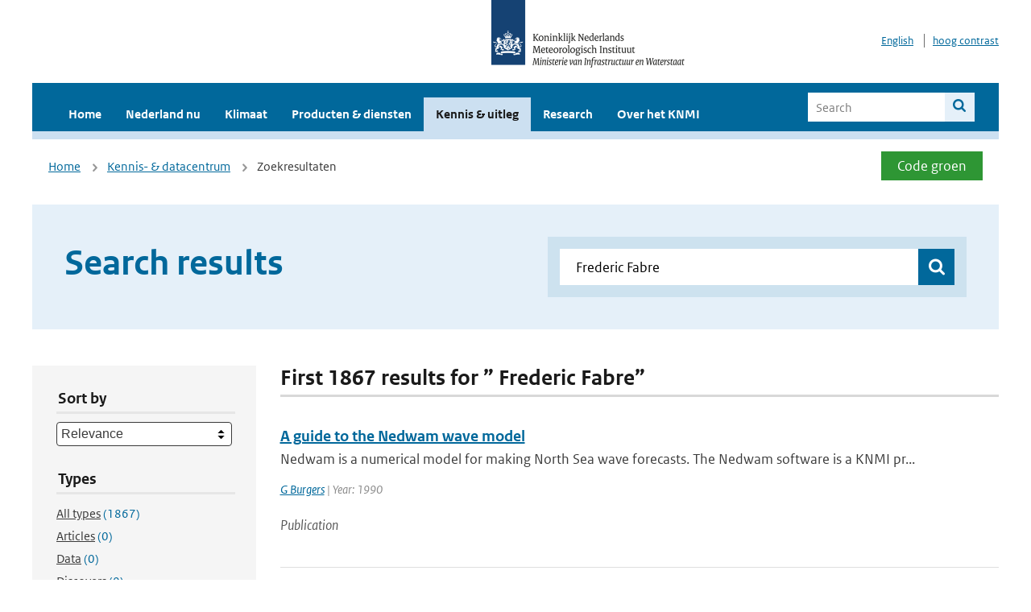

--- FILE ---
content_type: image/svg+xml
request_url: https://www.knmi.nl/assets/logo_small-1baa32513983c8487125691a74eb1059daa8f31f4c8a03da6e92a7f8a3b8e283.svg
body_size: 48712
content:
<svg width="184" height="92" viewBox="0 0 184 92" fill="none" xmlns="http://www.w3.org/2000/svg">
<g clip-path="url(#clip0_1364_8401)">
<g clip-path="url(#clip1_1364_8401)">
<path d="M55.2799 0H18.4299V73.7H55.2799V0Z" fill="#154273"/>
<path d="M37.4899 56.96H36.8499V55.18H37.4899V56.96ZM40.3799 49.13H39.7399V47.35H40.3799V49.13ZM28.5199 46.07C28.5199 46.07 28.1399 46.07 28.1399 46.14C28.1399 46.21 28.2899 46.17 28.5199 46.21C29.0299 46.3 29.2299 46.56 29.5899 46.56C29.9199 46.56 30.2499 46.34 30.1199 45.87C30.0999 45.79 30.0499 45.81 30.0399 45.87C29.9899 46.08 29.7299 46.2 29.4599 46.2C29.1199 46.2 29.0499 46.08 28.5199 46.08V46.07ZM24.9899 47.85C25.0499 47.93 25.6499 48.71 24.7199 49.01C24.6799 49.02 24.6599 49.06 24.7199 49.09C25.4099 49.38 25.7399 48.85 25.7399 48.85C26.0799 49.64 25.5599 50.08 25.5599 50.08C25.6299 50.22 25.9599 50.46 26.4599 50.57C26.6499 50.47 26.9099 50.28 27.0199 49.98C27.0199 49.98 27.1499 50.32 27.0299 50.65C28.4299 50.78 28.9299 49.66 29.9999 49.86C30.0299 49.86 30.0499 49.85 30.0499 49.81C30.0499 49.12 29.6299 47.86 28.2899 47.6C26.9599 47.34 27.3199 46.8 27.3199 46.8C27.8799 46.77 28.2099 47.02 28.2099 47.02C28.3099 46.85 28.1699 46.67 28.1699 46.67C28.2199 46.61 28.2499 46.38 28.2499 46.38C27.6199 46.38 27.4499 46.24 27.4499 46.24C27.3499 45.86 27.6099 45.33 28.5499 45.9C28.7799 45.69 28.7699 45.37 28.7699 45.37C28.8399 45.34 28.8799 45.23 28.8799 45.18C28.8799 45.02 28.1299 44.6 27.9399 44.55C27.8899 44.32 27.5999 43.99 26.7199 44.11C26.2999 44.16 25.9999 44.05 26.1399 43.81C26.1599 43.77 26.0899 43.76 26.0499 43.81C25.9499 43.91 25.8199 44.18 26.1899 44.36C26.5899 44.57 26.6199 44.97 26.6199 45.03C26.6199 45.12 26.5199 45.12 26.4999 45.03C26.3099 44.34 25.3799 44.2 24.8199 44.56C24.8499 44.93 25.2499 45.17 25.4599 45.17C25.5799 45.17 25.7599 45.05 25.7599 44.88C25.7599 44.8 25.7999 44.81 25.8299 44.88C25.9199 45.12 25.5599 45.63 25.0199 45.32C24.4699 45.87 24.6899 46.54 24.7499 46.79C24.8499 47.24 24.6299 47.67 24.2299 47.47C24.2099 47.47 24.1899 47.45 24.1899 47.5C24.1899 47.78 24.5599 48.1 24.9899 47.86V47.85ZM27.9999 45.1C27.7499 45.38 27.3299 45.32 27.2299 44.85C27.7499 44.82 27.9799 44.88 27.9999 45.1ZM44.2499 46.19C43.9799 46.19 43.7199 46.07 43.6699 45.86C43.6599 45.81 43.6099 45.79 43.5899 45.86C43.4599 46.33 43.7899 46.55 44.1199 46.55C44.4799 46.55 44.6799 46.29 45.1899 46.2C45.4199 46.16 45.5699 46.2 45.5699 46.13C45.5699 46.06 45.2399 46.06 45.1899 46.06C44.6599 46.06 44.5799 46.18 44.2499 46.18V46.19ZM49.5199 47.49C49.5199 47.49 49.4999 47.45 49.4799 47.46C49.0799 47.66 48.8599 47.23 48.9599 46.78C49.0099 46.53 49.2299 45.86 48.6899 45.31C48.1499 45.62 47.7899 45.11 47.8799 44.87C47.8999 44.81 47.9499 44.79 47.9499 44.87C47.9499 45.04 48.1199 45.16 48.2499 45.16C48.4699 45.16 48.8599 44.92 48.8899 44.55C48.3399 44.19 47.3999 44.33 47.2099 45.02C47.1899 45.11 47.0799 45.1 47.0899 45.02C47.0899 44.96 47.1199 44.56 47.5199 44.35C47.8899 44.17 47.7499 43.89 47.6599 43.8C47.6199 43.76 47.5499 43.77 47.5699 43.8C47.7099 44.04 47.4099 44.15 46.9899 44.1C46.1099 43.98 45.8199 44.31 45.7699 44.54C45.5799 44.59 44.8299 45.01 44.8299 45.17C44.8299 45.22 44.8699 45.33 44.9399 45.36C44.9399 45.36 44.9199 45.68 45.1599 45.89C46.0999 45.32 46.3599 45.85 46.2599 46.23C46.2599 46.23 46.0899 46.37 45.4599 46.37C45.4599 46.37 45.4899 46.6 45.5399 46.66C45.5399 46.66 45.3999 46.84 45.4999 47.01C45.4999 47.01 45.8199 46.77 46.3899 46.79C46.3899 46.79 46.7499 47.34 45.4199 47.59C44.0899 47.85 43.6599 49.11 43.6599 49.8C43.6599 49.83 43.6699 49.85 43.7099 49.85C44.7899 49.65 45.2799 50.77 46.6799 50.64C46.5599 50.31 46.6899 49.97 46.6899 49.97C46.7999 50.27 47.0699 50.46 47.2499 50.56C47.7499 50.45 48.0699 50.21 48.1499 50.07C48.1499 50.07 47.6199 49.63 47.9699 48.84C47.9699 48.84 48.2999 49.37 48.9899 49.08C49.0499 49.05 49.0399 49.01 48.9899 49C48.0599 48.7 48.6699 47.92 48.7199 47.84C49.1499 48.08 49.5199 47.76 49.5199 47.48V47.49ZM46.4899 44.84C46.3899 45.31 45.9699 45.37 45.7199 45.09C45.7399 44.87 45.9699 44.81 46.4899 44.84ZM36.6199 36.97C36.6199 37.09 36.6699 37.19 36.7099 37.25C36.7899 37.37 36.7799 37.43 36.7399 37.47C36.6999 37.51 36.6399 37.52 36.5199 37.44C36.4599 37.4 36.3599 37.35 36.2399 37.35C36.0399 37.35 35.9399 37.48 35.9399 37.6C35.9399 37.72 36.0399 37.85 36.2399 37.85C36.3599 37.85 36.4599 37.8 36.5199 37.76C36.6399 37.68 36.6999 37.69 36.7399 37.73C36.7799 37.77 36.7199 38.17 36.6799 38.49C36.3499 38.56 36.1799 38.83 36.1799 38.98C36.1799 39.38 36.6099 39.61 36.8599 39.75C37.1099 39.62 37.5399 39.38 37.5399 38.98C37.5399 38.82 37.3799 38.56 37.0399 38.49C36.9899 38.17 36.9399 37.76 36.9799 37.73C37.0199 37.69 37.0799 37.68 37.1999 37.76C37.2599 37.8 37.3599 37.85 37.4799 37.85C37.6799 37.85 37.7799 37.72 37.7799 37.6C37.7799 37.48 37.6799 37.35 37.4799 37.35C37.3599 37.35 37.2599 37.4 37.1999 37.44C37.0799 37.52 37.0199 37.51 36.9799 37.47C36.9399 37.43 36.9299 37.37 37.0099 37.25C37.0499 37.19 37.0999 37.09 37.0999 36.97C37.0999 36.77 36.9699 36.67 36.8499 36.67C36.7299 36.67 36.5999 36.77 36.5999 36.97H36.6199ZM36.8699 39.96C36.5999 39.96 36.3799 40.18 36.3799 40.45C36.3799 40.72 36.5999 40.94 36.8699 40.94C37.1399 40.94 37.3599 40.72 37.3599 40.45C37.3599 40.18 37.1399 39.96 36.8699 39.96ZM36.8699 44.68C38.8299 44.68 39.9399 45.06 39.9399 45.06C39.9499 44.07 39.9399 43.51 40.5099 43.6C40.1999 42.77 41.5399 42.44 41.5399 41.35C41.5399 40.63 41.0299 40.55 40.8799 40.55C40.4399 40.55 40.4999 40.84 40.1299 40.84C40.0799 40.84 40.0299 40.83 40.0299 40.86C40.0299 40.98 40.1399 41.2 40.3099 41.2C40.5399 41.2 40.5499 40.97 40.7199 40.97C40.7899 40.97 40.8999 41.03 40.8999 41.27C40.8999 41.73 40.5999 42.24 40.2399 42.64C40.1599 42.53 40.0499 42.46 39.9099 42.46C39.6999 42.46 39.5099 42.68 39.5099 42.95C39.5099 43.05 39.5299 43.12 39.5599 43.21C39.4399 43.28 39.3299 43.31 39.2599 43.31C39.0999 43.31 38.8599 43.24 38.8599 42.89C38.8599 42.1 39.9199 41.41 39.9199 40.41C39.9199 39.93 39.5999 39.46 38.9399 39.46C38.2299 39.46 38.3599 40.11 37.7399 40.11C37.7099 40.11 37.6899 40.11 37.6899 40.14C37.6899 40.18 37.7999 40.54 38.1199 40.54C38.4599 40.54 38.5599 39.95 38.8599 39.95C38.9699 39.95 39.1399 40.02 39.1399 40.42C39.1399 40.73 38.9899 41.23 38.7599 41.72C38.6799 41.64 38.5699 41.58 38.4499 41.58C38.1899 41.58 37.9999 41.84 37.9999 42.14C37.9999 42.33 38.0799 42.52 38.2099 42.64C38.0499 42.84 37.8999 43 37.6799 43C37.2499 43 37.0699 42.76 37.0699 42.49C37.0699 42.2 37.5899 42.1 37.5899 41.66C37.5899 41.36 37.3899 41.19 37.1999 41.19C36.9999 41.19 36.8899 41.32 36.8699 41.32C36.8499 41.32 36.7399 41.19 36.5399 41.19C36.3499 41.19 36.1499 41.36 36.1499 41.66C36.1499 42.11 36.6699 42.21 36.6699 42.49C36.6699 42.75 36.4799 43 36.0599 43C35.8399 43 35.6799 42.84 35.5299 42.64C35.6599 42.52 35.7399 42.33 35.7399 42.14C35.7399 41.83 35.5499 41.58 35.2899 41.58C35.1699 41.58 35.0599 41.64 34.9799 41.72C34.7599 41.24 34.5999 40.73 34.5999 40.42C34.5999 40.02 34.7699 39.95 34.8799 39.95C35.1799 39.95 35.2799 40.54 35.6199 40.54C35.9399 40.54 36.0499 40.18 36.0499 40.14C36.0499 40.11 36.0299 40.11 35.9999 40.11C35.3799 40.11 35.5199 39.46 34.7999 39.46C34.1299 39.46 33.8199 39.93 33.8199 40.41C33.8199 41.41 34.8799 42.1 34.8799 42.89C34.8799 43.24 34.6399 43.31 34.4799 43.31C34.3999 43.31 34.2899 43.27 34.1699 43.21C34.2099 43.13 34.2199 43.05 34.2199 42.95C34.2199 42.68 34.0299 42.46 33.8199 42.46C33.6899 42.46 33.5699 42.53 33.4899 42.64C33.1299 42.24 32.8299 41.73 32.8299 41.27C32.8299 41.03 32.9399 40.97 33.0099 40.97C33.1799 40.97 33.1899 41.2 33.4199 41.2C33.5899 41.2 33.6999 40.99 33.6999 40.86C33.6999 40.83 33.6499 40.84 33.5999 40.84C33.2199 40.84 33.2899 40.55 32.8499 40.55C32.6999 40.55 32.1899 40.63 32.1899 41.35C32.1899 42.44 33.5299 42.76 33.2199 43.6C33.7899 43.52 33.7799 44.07 33.7899 45.06C33.7899 45.06 34.8999 44.68 36.8599 44.68H36.8699ZM33.2699 46.15C32.7399 46.27 32.3499 46.38 32.1799 46.43C32.1799 46.19 32.2799 45.97 32.4899 45.93C32.5199 45.93 32.5199 45.89 32.4899 45.87C32.0099 45.55 31.7599 46.16 31.7499 46.18C31.5799 46.17 31.3199 46.22 31.3199 46.45C31.3199 47.13 29.7599 47.51 29.3999 47.57C30.0399 47.82 30.2999 48.62 30.2999 48.62C30.7599 48.16 31.2999 47.75 31.4199 47.75C31.5399 47.75 31.5899 47.9 31.5999 48C31.5999 48.03 31.6299 48.04 31.6499 48.01C31.8899 47.65 31.7799 47.57 31.7599 47.46C31.7399 47.38 31.7599 47.06 32.1199 47.1V51.66L31.9399 51.7C31.8599 51.71 31.1899 51.15 30.4299 50.62C29.6699 50.09 29.2599 50.41 28.3899 50.88C27.2499 51.5 26.0999 50.94 26.0999 50.94C25.1199 51.64 24.7799 53.67 24.7799 53.67C24.5799 53.75 24.2599 53.84 23.9499 53.84C23.1999 53.84 23.0599 53.39 23.0599 53.12C23.0599 51.96 24.5099 51.47 24.5099 50.33C24.5099 50.05 24.3799 48.93 22.9899 48.93C22.8099 48.93 21.7499 48.93 21.7399 48.93C21.2199 48.93 21.0899 48.55 21.0199 48.41C20.9899 48.35 20.9399 48.39 20.9599 48.43C20.9999 48.53 20.8999 48.67 20.8999 48.96C20.8999 49.42 21.1699 49.7 21.6799 49.7C21.9099 49.7 22.1299 49.63 22.1999 49.59C22.2499 49.56 22.2699 49.61 22.2499 49.63C22.0299 49.89 22.0099 50.37 22.0999 50.49C22.1199 50.52 22.1499 50.51 22.1499 50.49C22.2699 50 22.7299 49.54 23.3499 49.54C24.0999 49.54 24.0999 50.18 24.0999 50.34C24.0999 51.27 22.4699 51.95 22.4699 53.22C22.4699 54.49 23.8399 54.79 24.6299 54.59C24.5799 55.88 23.0999 56.33 23.0599 55.4C23.0599 55.36 23.0199 55.35 22.9999 55.4C22.8099 55.86 22.8899 56.26 23.4599 56.39C23.4999 56.39 23.4799 56.42 23.4399 56.45C22.8699 56.81 23.1799 58.24 23.2099 58.66C23.2499 59.27 22.6499 59.19 22.5999 59.18C22.5799 59.18 22.5499 59.18 22.5899 59.23C23.0199 59.75 23.5399 59.27 23.5399 59.27C23.9399 59.39 23.6899 59.73 23.4299 59.91C23.3899 59.94 23.3899 59.97 23.4299 59.97C23.4899 59.97 24.1099 60.03 24.2199 59.53C24.4899 59.86 24.8899 59.74 24.9799 59.69C25.0999 59.63 25.6799 59.42 25.7299 60.07C25.7299 60.12 25.7599 60.09 25.7799 60.07C26.2199 59.52 25.7499 59.18 25.4899 59.14C25.5099 59.11 25.8599 58.82 26.1799 59.22C26.1999 59.25 26.2199 59.25 26.2199 59.2C26.2599 58.5 25.6899 58.44 25.3199 58.74C25.2999 58.67 25.1799 58.28 25.7299 58.29C25.7399 58.29 25.7699 58.27 25.7399 58.24C25.3099 57.79 24.9599 58.2 24.8699 58.3C24.6799 58.53 24.1999 58.44 24.1599 58.43C24.3099 56.01 26.4399 56.87 26.7299 55.69C26.7399 55.63 26.7699 55.65 26.7799 55.67C26.8599 55.96 27.5799 56 27.7199 55.43C27.7199 55.39 27.7199 55.37 27.6999 55.39C27.0799 56.01 25.6899 54.08 27.5899 52.51C29.2099 51.18 30.6599 51.92 31.2099 52.36C31.2399 52.55 31.1199 52.62 31.0499 52.64C31.0199 52.64 31.0199 52.67 31.0499 52.69C31.1999 52.75 31.4199 52.73 31.5199 52.59C31.8699 52.83 31.5699 53.14 31.4299 53.22C31.3899 53.24 31.4099 53.27 31.4299 53.27C31.7499 53.33 32.0099 53 32.0199 52.81L32.0699 52.84V54.22C32.0699 56.18 34.3299 56.45 36.8099 58.11C39.2899 56.45 41.5499 56.18 41.5499 54.22V52.84L41.5999 52.81C41.6099 53 41.8799 53.32 42.1899 53.27C42.2199 53.27 42.2299 53.24 42.1899 53.22C42.0499 53.13 41.7499 52.83 42.0999 52.59C42.1999 52.73 42.4199 52.75 42.5699 52.69C42.6099 52.67 42.5999 52.65 42.5699 52.64C42.4999 52.62 42.3799 52.55 42.4099 52.36C42.9599 51.92 44.4099 51.18 46.0299 52.51C47.9299 54.08 46.5399 56 45.9199 55.39C45.8899 55.36 45.8899 55.39 45.8999 55.43C46.0299 56 46.7599 55.96 46.8399 55.67C46.8399 55.65 46.8699 55.62 46.8899 55.69C47.1799 56.87 49.3099 56.01 49.4599 58.43C49.4199 58.43 48.9399 58.53 48.7499 58.3C48.6699 58.2 48.3099 57.79 47.8799 58.24C47.8499 58.27 47.8799 58.29 47.8899 58.29C48.4399 58.28 48.3199 58.67 48.2999 58.74C47.9299 58.44 47.3699 58.5 47.3999 59.2C47.3999 59.25 47.4199 59.25 47.4399 59.22C47.7499 58.82 48.0999 59.11 48.1299 59.14C47.8699 59.18 47.3999 59.52 47.8399 60.07C47.8599 60.09 47.8899 60.12 47.8899 60.07C47.9499 59.42 48.5199 59.63 48.6399 59.69C48.7199 59.73 49.1299 59.85 49.3999 59.53C49.5099 60.02 50.1299 59.97 50.1899 59.97C50.2299 59.97 50.2399 59.94 50.1899 59.91C49.9199 59.73 49.6799 59.39 50.0799 59.27C50.0799 59.27 50.6099 59.75 51.0299 59.23C51.0699 59.18 51.0399 59.17 51.0199 59.18C50.9699 59.2 50.3699 59.27 50.4099 58.66C50.4399 58.24 50.7499 56.81 50.1799 56.45C50.1399 56.43 50.1199 56.4 50.1599 56.39C50.7399 56.26 50.8099 55.86 50.6199 55.4C50.5999 55.34 50.5599 55.35 50.5599 55.4C50.5199 56.33 49.0299 55.89 48.9899 54.59C49.7799 54.79 51.1499 54.52 51.1499 53.22C51.1499 51.92 49.5199 51.26 49.5199 50.34C49.5199 50.18 49.5199 49.54 50.2699 49.54C50.8899 49.54 51.3399 50 51.4699 50.49C51.4699 50.51 51.4999 50.52 51.5199 50.49C51.6099 50.37 51.5899 49.89 51.3699 49.63C51.3499 49.6 51.3699 49.56 51.4199 49.59C51.4899 49.63 51.7099 49.7 51.9399 49.7C52.4499 49.7 52.7199 49.42 52.7199 48.96C52.7199 48.67 52.6199 48.53 52.6599 48.43C52.6799 48.39 52.6299 48.35 52.5999 48.41C52.5299 48.55 52.3999 48.93 51.8799 48.93C51.8799 48.93 50.8099 48.93 50.6299 48.93C49.2399 48.93 49.1099 50.05 49.1099 50.33C49.1099 51.47 50.5599 51.97 50.5599 53.12C50.5599 53.39 50.4199 53.84 49.6699 53.84C49.3599 53.84 49.0399 53.75 48.8399 53.67C48.8399 53.67 48.5099 51.64 47.5199 50.94C47.5199 50.94 46.3699 51.5 45.2299 50.88C44.3599 50.41 43.9499 50.09 43.1899 50.62C42.4299 51.15 41.7599 51.71 41.6799 51.7L41.4999 51.66V47.1C41.8499 47.06 41.8799 47.38 41.8599 47.46C41.8399 47.57 41.7199 47.65 41.9699 48.01C41.9899 48.04 42.0199 48.03 42.0199 48C42.0199 47.91 42.0799 47.75 42.1999 47.75C42.3199 47.75 42.8599 48.16 43.3199 48.62C43.3199 48.62 43.5899 47.82 44.2199 47.57C43.8599 47.51 42.2999 47.14 42.2999 46.45C42.2999 46.22 42.0399 46.17 41.8699 46.18C41.8699 46.16 41.6099 45.55 41.1299 45.87C41.0999 45.89 41.1099 45.92 41.1299 45.93C41.3399 45.98 41.4299 46.2 41.4399 46.43C40.9799 46.29 39.0499 45.75 36.7499 45.75C35.6299 45.75 34.6099 45.88 33.7899 46.03V47.61H33.1499V46.16M28.9099 62.34C28.7399 62.27 28.6299 62.16 28.6299 61.94V60.96C28.3499 60.86 27.5799 60.57 26.0499 60.57C24.7799 60.57 24.3799 60.86 24.3599 60.96L24.0199 62.83C24.0199 62.83 24.5399 62.36 26.3799 62.48C28.5999 62.62 30.9099 63.93 30.9099 62.53V61.71C29.1699 61.71 28.9099 62.26 28.9099 62.35V62.34ZM42.5999 61.7V62.52C42.5999 63.92 44.8999 62.61 47.1299 62.47C48.9799 62.35 49.4899 62.82 49.4899 62.82L49.1499 60.95C49.1299 60.85 48.7299 60.56 47.4599 60.56C45.9299 60.56 45.1599 60.85 44.8799 60.95V61.93C44.8799 62.15 44.7699 62.26 44.5999 62.33C44.5999 62.25 44.3399 61.69 42.5999 61.69V61.7ZM36.7599 60.85C40.3399 60.85 43.9799 61.04 44.4499 61.58C44.4899 61.62 44.4999 61.58 44.4999 61.55V59.65C44.4999 59.1 40.7499 58.77 36.7499 58.77C32.7499 58.77 28.9999 59.09 28.9999 59.65V61.55C28.9999 61.55 29.0199 61.63 29.0499 61.58C29.5299 61.04 33.1599 60.85 36.7399 60.85H36.7599ZM33.5699 51.9L33.2099 51.81L33.1799 51.85L32.7599 51.67C32.7599 51.67 33.0699 51.67 33.1399 51.67C33.1799 51.67 33.1799 51.65 33.1599 51.63C32.9899 51.46 32.8399 51.32 32.8399 51.32C32.8399 51.32 33.0099 51.38 33.2499 51.47C33.2799 51.47 33.2899 51.46 33.2699 51.44C33.1499 51.27 32.9899 51.03 32.9899 51.03C32.9899 51.03 33.3299 51.26 33.3999 51.3C33.4199 51.32 33.4399 51.3 33.4299 51.28C33.3399 51.06 33.2399 50.8 33.2399 50.8L33.6099 51.15C33.6099 51.15 33.6499 51.15 33.6399 51.13C33.5999 50.96 33.5399 50.65 33.5399 50.65L33.8099 51.05C33.8099 51.05 33.8499 51.07 33.8499 51.04C33.8499 50.96 33.8499 50.6 33.8499 50.6C33.8499 50.6 33.9599 50.86 34.0199 51C34.0299 51.03 34.0499 51.03 34.0699 51C34.0899 50.96 34.2099 50.66 34.2099 50.66L34.2299 51.11H34.1699L34.0899 51.67C34.6299 51.54 35.2999 50.62 35.8199 50.62C36.4399 50.62 36.6599 51.34 37.7999 50.98C38.0899 51.4 38.1899 51.77 38.2999 52.28C38.7399 52.69 39.3599 52.56 39.3599 52.12C39.3599 51.53 38.7199 51.42 38.7199 50.8C38.7199 50.53 38.9099 50.13 39.4399 50.13C39.7199 50.13 40.1199 50.25 40.3599 50.25C40.6399 50.25 40.6999 50.05 40.7299 49.97C40.7599 49.91 40.8299 49.93 40.8199 49.97C40.8199 50.03 40.8499 50.11 40.8499 50.24C40.8499 50.63 40.2799 50.68 40.2099 50.63C40.1799 50.61 40.1599 50.64 40.1799 50.66C40.2599 50.73 40.2499 50.96 40.1399 51.11C40.1299 51.13 40.1099 51.12 40.1099 51.11C40.0499 50.83 39.7199 50.49 39.4399 50.49C39.3299 50.49 39.1199 50.55 39.1199 50.8C39.1199 51.15 39.8199 51.47 39.8199 52.19C39.8199 52.91 39.0699 53.12 38.3199 52.94C38.3499 53.65 39.4099 54.08 39.4399 53.57C39.4399 53.53 39.4599 53.56 39.4699 53.57C39.6299 53.79 39.5599 53.95 39.3499 54.04C39.5399 54.12 39.5699 54.5 39.6199 54.72C39.6999 55.06 40.0599 54.87 40.0699 54.86C40.0899 54.85 40.0999 54.86 40.0899 54.88C39.9599 55.23 39.5999 55.1 39.5999 55.1C39.4099 55.23 39.6399 55.35 39.8099 55.4C39.8399 55.4 39.8299 55.43 39.8099 55.43C39.6799 55.48 39.4199 55.56 39.2899 55.34C39.1899 55.57 38.9999 55.57 38.9199 55.57C38.7799 55.57 38.6899 55.71 38.7199 55.9C38.7199 55.92 38.7199 55.92 38.6999 55.91C38.3699 55.69 38.5599 55.44 38.6999 55.37C38.6799 55.36 38.4499 55.26 38.3599 55.53C38.3599 55.55 38.3399 55.55 38.3299 55.53C38.1899 55.15 38.4999 55.04 38.7199 55.14C38.6999 55.09 38.5899 54.9 38.2899 54.96C38.2799 54.96 38.2699 54.96 38.2799 54.94C38.3299 54.82 38.4699 54.65 38.7399 54.83C38.8799 54.92 39.1099 54.79 39.1299 54.78C38.6499 53.83 37.7299 54.63 37.5199 53.88C37.5199 53.86 37.4999 53.85 37.4799 53.89C37.4299 54.05 37.0299 54.06 36.9499 53.75C36.9499 53.73 36.9499 53.72 36.9699 53.74C37.0299 53.8 37.1599 53.85 37.3199 53.61C37.4299 53.45 37.4499 53.24 37.4499 53.09C37.4499 52.51 36.8699 51.54 35.9799 51.54C35.4099 51.54 34.7999 51.76 34.3499 52.09L34.7699 52.19C34.7299 52.62 34.3199 52.86 33.9399 52.76L34.0099 52.27C33.9399 52.29 33.7799 52.35 33.6899 52.48H33.6699C33.5899 52.2 33.8199 52.06 33.8899 52.03V52.02C33.6899 52.02 33.5699 52.16 33.5399 52.21C33.5399 52.21 33.5299 52.21 33.5199 52.21C33.4999 52.16 33.4699 52.02 33.5599 51.91L33.5699 51.9ZM34.8199 55.2C34.6599 55.4 34.5199 55.2 34.2999 55.2C34.0999 55.2 34.0699 55.37 34.0599 55.43C34.0599 55.44 34.0599 55.45 34.0399 55.43C33.8099 55.12 34.0699 54.95 34.2099 54.93C34.1899 54.91 33.9699 54.76 33.8199 54.96C33.8099 54.97 33.7999 54.96 33.7999 54.96C33.7999 54.58 34.0999 54.55 34.2999 54.72C34.3399 54.58 34.2399 54.48 34.0799 54.47C34.0599 54.47 34.0599 54.46 34.0699 54.45C34.1399 54.38 34.1999 54.34 34.2699 54.34C34.4799 54.34 34.5099 54.61 34.6499 54.61C34.8599 54.61 35.1499 54.33 35.1799 54.3C35.1799 54.28 34.9699 53.74 35.0099 53.42C35.0099 53.41 35.0099 53.4 34.9999 53.42C34.8999 53.48 34.6399 53.47 34.6399 53.16C34.6399 53.13 34.6399 53.13 34.6599 53.16C34.7699 53.32 34.9499 53.14 35.0499 53.04C35.1499 52.93 35.6699 52.16 36.3799 52.16C36.5299 52.16 36.7299 52.25 36.8899 52.36C36.6499 52.65 36.8899 52.94 37.0699 52.9C37.0899 52.9 37.0899 52.92 37.0699 52.92C36.1399 53.27 35.7299 53.41 35.7299 54.18C35.7299 54.59 35.8699 54.81 36.1099 54.76C36.1299 54.76 36.1299 54.76 36.1199 54.78C36.0299 54.88 35.9299 54.92 35.8499 54.92C35.6599 54.92 35.6199 54.81 35.5199 54.81C35.4199 54.81 35.0699 55.01 35.0699 55.18C35.0699 55.24 35.1099 55.33 35.2299 55.41V55.42C35.1499 55.43 34.8799 55.46 34.8199 55.2ZM37.2599 47.65C36.9699 47.63 36.7799 47.7 36.7899 47.79C36.9299 47.94 37.1199 47.92 37.2599 47.65ZM36.1899 48.37C36.3899 48.32 36.6199 48.34 36.6399 48.35C36.6699 48.36 36.6699 48.41 36.6399 48.41C36.2099 48.46 36.1899 48.66 35.9199 48.66C35.7399 48.66 35.5499 48.48 35.6199 48.21C35.6199 48.18 35.6599 48.17 35.6599 48.21C35.6899 48.33 35.8499 48.45 36.1899 48.36V48.37ZM30.6499 57.84C30.9299 58.2 31.1999 57.86 31.5799 57.86C31.7599 57.86 31.9799 57.92 32.0199 58.28C32.0199 58.3 32.0399 58.3 32.0599 58.28C32.4599 57.73 31.9999 57.42 31.7399 57.38C31.7999 57.33 32.1899 57.09 32.4399 57.44C32.4499 57.46 32.4799 57.45 32.4799 57.43C32.4799 56.73 31.9599 56.68 31.5799 56.98C31.5099 56.71 31.7099 56.53 31.9799 56.53C32.0099 56.53 32.0199 56.51 32.0099 56.49C31.5399 55.99 31.1899 56.62 31.1099 56.72C30.9199 56.97 30.2499 56.5 29.9899 56.22C29.9899 56.22 30.5799 55.6 30.5799 55.03C30.5799 55 30.5799 54.95 30.5799 54.93C30.5799 54.91 30.5799 54.91 30.5999 54.92C30.6599 54.95 30.7399 54.98 30.8199 54.98C30.9599 54.98 31.2099 54.94 31.2099 54.46C31.2099 54.42 31.1899 54.43 31.1799 54.45C31.1099 54.55 31.0299 54.57 30.9699 54.57C30.4899 54.57 29.4999 52.98 28.3199 52.98C28.0099 52.98 27.4299 53.2 27.1399 53.52C27.2799 53.6 27.3099 53.78 27.2899 53.9C27.2699 54.1 27.1099 54.2 26.9399 54.25C26.9099 54.25 26.9099 54.28 26.9399 54.29C27.5299 54.52 28.6099 54.93 28.8599 55.14C29.1499 55.39 29.0899 55.86 28.9299 56.52C28.7699 57.15 28.4199 57.06 28.2899 57.04C28.2699 57.04 28.2699 57.04 28.2799 57.06C28.4299 57.25 28.6199 57.32 28.7799 57.32C29.0899 57.32 29.1999 57.13 29.3599 57.13C29.6299 57.13 30.1899 57.51 30.1899 57.81C30.1899 57.97 30.0599 58.12 29.8999 58.23C29.8899 58.23 29.8999 58.25 29.8999 58.25C30.0299 58.27 30.5499 58.32 30.6599 57.84H30.6499ZM43.6299 58.25C43.6299 58.25 43.6499 58.23 43.6299 58.23C43.4599 58.12 43.3399 57.97 43.3399 57.81C43.3399 57.52 43.8999 57.13 44.1699 57.13C44.3299 57.13 44.4399 57.32 44.7499 57.32C44.9099 57.32 45.0999 57.26 45.2499 57.06C45.2599 57.05 45.2499 57.03 45.2399 57.04C45.1099 57.06 44.7599 57.15 44.5999 56.52C44.4299 55.87 44.3799 55.39 44.6699 55.14C44.9199 54.93 45.9899 54.52 46.5899 54.29C46.6199 54.28 46.6199 54.26 46.5899 54.25C46.4299 54.2 46.2699 54.1 46.2399 53.9C46.2299 53.77 46.2499 53.6 46.3899 53.52C46.0999 53.2 45.5099 52.98 45.2099 52.98C44.0399 52.98 43.0399 54.57 42.5599 54.57C42.4999 54.57 42.4199 54.55 42.3499 54.45C42.3299 54.43 42.3199 54.43 42.3199 54.46C42.3199 54.94 42.5699 54.98 42.7099 54.98C42.7899 54.98 42.8699 54.96 42.9299 54.92C42.9499 54.92 42.9499 54.92 42.9499 54.93C42.9499 54.95 42.9499 55 42.9499 55.03C42.9499 55.6 43.5399 56.22 43.5399 56.22C43.2699 56.5 42.5999 56.97 42.4199 56.72C42.3399 56.62 41.9899 55.99 41.5199 56.49C41.4999 56.51 41.5199 56.53 41.5499 56.53C41.8099 56.53 42.0199 56.71 41.9499 56.98C41.5699 56.68 41.0499 56.73 41.0499 57.43C41.0499 57.46 41.0799 57.46 41.0899 57.44C41.3399 57.08 41.7399 57.32 41.7899 57.38C41.5199 57.42 41.0599 57.73 41.4699 58.28C41.4899 58.3 41.4999 58.3 41.5099 58.28C41.5499 57.92 41.7699 57.86 41.9499 57.86C42.3199 57.86 42.5899 58.2 42.8799 57.84C42.9799 58.31 43.5099 58.27 43.6399 58.25H43.6299ZM34.1199 49.07C34.0799 49.12 33.9599 49.07 33.9099 49.05C33.8999 49.05 33.8999 49.05 33.9099 49.05C33.9399 49.12 34.0599 49.32 34.2399 49.32C34.3199 49.32 34.4399 49.27 34.4699 49.22C34.4699 49.22 35.1599 49.44 35.4999 49.54C35.3699 49.72 35.2799 49.93 35.2699 50.16C34.9899 49.99 33.8899 49.4 33.8899 49.4L33.5499 49.87C33.4899 49.95 33.2199 49.75 33.2799 49.67L33.5399 49.31C33.4499 49.22 33.2499 49.28 33.1899 49.29C33.1899 49.29 33.1699 49.29 33.1899 49.27C33.2199 49.2 33.3499 48.98 33.6799 49.08C33.6799 48.88 33.3899 48.95 33.3099 48.97C33.3099 48.97 33.2999 48.97 33.3099 48.96C33.3899 48.87 33.6299 48.68 33.8999 48.84L34.0199 48.68L33.7799 48.43L33.9299 48.23L34.0999 48.45L35.3699 46.7C35.3699 46.7 35.6499 46.58 35.7499 46.56C35.7599 46.66 35.7699 46.92 35.7499 46.96L34.4999 48.72L34.7599 48.81L34.6099 49.02L34.2999 48.87L34.1599 49.06L34.1199 49.07ZM38.5899 48.78C38.5899 48.94 38.6899 49.17 38.8999 49.11C38.9099 49.11 38.9199 49.11 38.9199 49.11C38.8899 49.29 38.5699 49.45 38.4199 49.24C38.2899 49.51 38.3199 49.77 38.5999 49.92C38.6199 49.92 38.6199 49.95 38.5999 49.96C38.4299 50.08 38.1799 50.05 38.0499 49.82C37.8199 49.99 37.8499 50.36 37.9899 50.48C37.9899 50.48 37.3599 50.86 36.7799 50.59C36.3999 50.41 36.0899 50.17 35.5999 50.21C35.6699 49.52 36.0099 49.34 36.6499 49.24C37.1599 49.16 37.2199 48.93 37.1499 48.75C36.9799 48.7 36.6599 48.86 36.6599 48.86C36.5999 48.77 36.6899 48.67 36.6899 48.67C36.6599 48.63 36.6399 48.51 36.6399 48.51C36.9899 48.51 37.0599 48.43 37.0599 48.43C37.1199 48.06 36.7499 48.02 36.4599 48.22C36.3299 48.1 36.3499 47.95 36.3499 47.95C36.3099 47.93 36.2899 47.87 36.2899 47.84C36.2899 47.75 36.7099 47.52 36.8199 47.49C36.8499 47.37 36.9999 47.2 37.4399 47.24C37.4899 47.12 37.4099 46.69 37.3499 46.57C37.3299 46.53 37.3499 46.52 37.3999 46.54C37.5599 46.64 37.7099 47 37.8199 47.01C37.8199 47.01 38.3199 46.75 38.3499 46.76C38.3699 46.77 38.4399 47.33 38.4399 47.33C38.5099 47.41 38.8899 47.33 39.0599 47.4C39.0999 47.42 39.0999 47.45 39.0599 47.46C38.9299 47.48 38.5299 47.66 38.4599 47.77C38.6899 48.12 38.5799 48.63 38.5799 48.77L38.5899 48.78Z" fill="white"/>
<path d="M65.352 42.172V42.124L68.196 38.896V38.884L67.548 38.74V38.488C68.076 38.332 68.388 38.296 68.856 38.296C69.156 38.296 69.42 38.32 69.684 38.404V38.632C69.348 38.788 69.096 38.956 68.808 39.268L66.408 41.944L68.544 44.656C68.952 45.172 69.264 45.4 69.876 45.676V45.916C69.624 46.084 69.396 46.18 69.024 46.18C68.448 46.18 68.1 45.988 67.524 45.184L65.352 42.172ZM63.576 46V45.772C64.092 45.616 64.272 45.364 64.272 44.848V38.944L63.516 38.752V38.488C63.96 38.356 64.452 38.296 64.884 38.296C65.316 38.296 65.664 38.332 66.012 38.416V38.644C65.508 38.788 65.316 39.004 65.316 39.532V45.46L66.072 45.652V45.916C65.616 46.048 65.256 46.12 64.644 46.12C64.2 46.12 63.864 46.084 63.576 46ZM70.0557 46V45.772C70.5837 45.628 70.7517 45.364 70.7517 44.716V38.944L69.9957 38.74V38.392C70.4517 38.332 70.9317 38.308 71.3157 38.308H71.7597L75.0957 43.792L75.1197 43.78V38.908L74.3517 38.716V38.464C74.7477 38.344 75.1437 38.26 75.5517 38.26C76.0317 38.26 76.2477 38.296 76.5597 38.392V38.608C76.0317 38.776 75.8757 38.992 75.8757 39.736V46.024L75.3117 46.156L71.5197 39.904L71.5077 39.916V45.46L72.2397 45.652V45.916C71.8917 46.048 71.5437 46.12 71.1477 46.12C70.6677 46.12 70.3437 46.084 70.0557 46ZM77.078 46V45.784C77.522 45.652 77.75 45.436 77.786 45.076L78.314 38.944L77.618 38.74V38.392C78.158 38.32 78.818 38.308 79.25 38.308H79.682L81.566 44.128H81.578L83.402 38.308H83.918C84.35 38.308 84.89 38.32 85.37 38.392V38.74L84.626 38.92L85.154 45.52L85.85 45.652V45.916C85.562 46.048 85.154 46.12 84.686 46.12C84.134 46.12 83.786 46.096 83.366 46V45.772C83.87 45.652 84.098 45.352 84.074 44.86L83.774 39.412H83.75L81.614 46.072L81.146 46.132L78.986 39.424L78.974 39.436L78.602 45.448L79.382 45.652V45.916C78.866 46.072 78.578 46.12 78.002 46.12C77.726 46.12 77.378 46.072 77.078 46ZM86.5658 46V45.772C86.9738 45.652 87.2618 45.436 87.2618 44.848V38.944L86.5058 38.752V38.488C86.9978 38.356 87.4298 38.296 87.8858 38.296C88.3298 38.296 88.6658 38.332 89.0018 38.416V38.644C88.4858 38.788 88.3058 39.028 88.3058 39.508V45.46L89.0618 45.652V45.916C88.6658 46.036 88.1978 46.12 87.6818 46.12C87.2018 46.12 86.8898 46.084 86.5658 46Z" fill="black"/>
<path d="M63.012 59.976V59.772C63.216 59.676 63.372 59.544 63.432 59.316L64.932 52.896L64.284 52.752V52.464C64.596 52.38 65.16 52.32 65.52 52.32H65.916L66.972 58.044H66.984L68.964 52.32H69.264C69.564 52.32 70.068 52.344 70.416 52.416V52.704L69.852 52.848L70.128 59.496L70.788 59.676V59.916C70.428 60.036 70.152 60.096 69.804 60.096C69.312 60.096 69.024 60.06 68.748 59.976V59.772C68.976 59.664 69.12 59.52 69.12 59.148L69.048 53.832H69.036L66.852 60.132L66.492 60.108L65.316 53.832H65.304L64.152 59.484L64.836 59.676V59.916C64.5 60.048 64.212 60.096 63.84 60.096C63.552 60.096 63.252 60.048 63.012 59.976ZM72.7239 53.004C72.3999 53.004 72.1719 52.788 72.1719 52.428C72.1719 52.032 72.4839 51.684 72.8439 51.684C73.1559 51.684 73.3959 51.924 73.3959 52.26C73.3959 52.668 73.0719 53.004 72.7239 53.004ZM71.4279 59.556C71.4279 59.22 71.5359 58.452 71.5959 57.972L71.9799 55.536L72.0399 54.828L71.3199 54.6V54.372C71.7039 54.228 72.0879 54.168 72.5199 54.168C72.7359 54.168 72.9039 54.18 73.0599 54.24L72.5199 57.768C72.4719 58.128 72.4239 58.74 72.4239 59.052C72.4239 59.448 72.5679 59.628 72.9039 59.736V59.94C72.6519 60.048 72.3639 60.108 72.0039 60.108C71.6199 60.108 71.4279 59.904 71.4279 59.556ZM73.8643 60L74.4643 54.828L73.7323 54.6V54.372C74.1163 54.228 74.4763 54.168 74.9203 54.168C75.0763 54.168 75.2443 54.192 75.4123 54.252L75.0283 56.088H75.0403C75.5923 54.864 76.3843 54.144 77.2003 54.144C77.7283 54.144 78.1483 54.516 78.1483 55.248C78.1483 55.632 78.0403 56.244 77.9683 56.76L77.7523 58.056C77.7163 58.332 77.6563 58.8 77.6563 59.052C77.6563 59.448 77.8483 59.604 78.2203 59.676V59.88C77.9443 60.024 77.6323 60.108 77.2603 60.108C76.8883 60.108 76.6723 59.904 76.6723 59.556C76.6723 59.256 76.7563 58.668 76.8163 58.284L77.0443 56.904C77.1043 56.532 77.1643 56.016 77.1643 55.692C77.1643 55.152 76.9243 54.972 76.6363 54.972C75.9643 54.972 75.0043 56.268 74.9563 57.972L74.8843 60H73.8643ZM80.4216 53.004C80.0976 53.004 79.8696 52.788 79.8696 52.428C79.8696 52.032 80.1816 51.684 80.5416 51.684C80.8536 51.684 81.0936 51.924 81.0936 52.26C81.0936 52.668 80.7696 53.004 80.4216 53.004ZM79.1256 59.556C79.1256 59.22 79.2336 58.452 79.2936 57.972L79.6776 55.536L79.7376 54.828L79.0176 54.6V54.372C79.4016 54.228 79.7856 54.168 80.2176 54.168C80.4336 54.168 80.6016 54.18 80.7576 54.24L80.2176 57.768C80.1696 58.128 80.1216 58.74 80.1216 59.052C80.1216 59.448 80.2656 59.628 80.6016 59.736V59.94C80.3496 60.048 80.0616 60.108 79.7016 60.108C79.3176 60.108 79.1256 59.904 79.1256 59.556ZM80.962 59.472C80.962 59.256 81.034 59.112 81.142 58.968C81.478 59.292 81.874 59.472 82.318 59.472C82.882 59.472 83.338 59.148 83.338 58.644C83.338 58.248 83.182 57.984 82.594 57.456L82.174 57.072C81.622 56.568 81.466 56.244 81.466 55.716C81.466 54.924 82.222 54.132 83.326 54.132C84.202 54.132 84.634 54.396 84.634 54.78C84.634 54.996 84.55 55.248 84.418 55.404C84.07 55.044 83.566 54.816 83.11 54.816C82.582 54.816 82.306 55.104 82.306 55.488C82.306 55.836 82.45 56.04 83.05 56.58L83.506 56.988C84.082 57.504 84.274 57.852 84.274 58.38C84.274 59.328 83.314 60.156 82.054 60.156C81.298 60.156 80.962 59.916 80.962 59.472ZM85.1843 58.668C85.1843 57.924 85.3643 56.676 85.5563 55.752L85.7123 54.984C85.4483 54.984 85.2923 54.972 85.0403 54.948V54.792C85.4243 54.252 86.0243 53.724 86.6603 53.352H86.8403L86.6363 54.336H86.9843C87.3203 54.336 87.5843 54.312 87.9083 54.252C87.9083 54.768 87.6203 54.996 86.8643 54.996H86.5283L86.3243 56.244C86.2283 56.82 86.0843 57.816 86.0843 58.296C86.0843 59.088 86.4803 59.436 87.0083 59.436C87.2003 59.436 87.3203 59.412 87.5003 59.352V59.568C87.3923 59.856 86.9603 60.144 86.3963 60.144C85.6043 60.144 85.1843 59.616 85.1843 58.668ZM87.8732 58.092C87.8732 55.392 89.2412 54.12 90.3932 54.12C91.2212 54.12 91.6772 54.54 91.6772 55.356C91.6772 56.772 90.2372 57.636 88.8092 57.636C88.8092 59.088 89.1932 59.436 89.8892 59.436C90.3212 59.436 90.9452 59.184 91.1972 58.836C91.2452 58.884 91.3172 58.992 91.3172 59.124C91.3172 59.7 90.5492 60.18 89.5772 60.18C88.5692 60.18 87.8732 59.52 87.8732 58.092ZM88.8572 57.084C89.9492 57.084 90.7172 56.496 90.7172 55.572C90.7172 55.008 90.4892 54.792 90.1412 54.792C89.6132 54.792 88.8572 55.704 88.8572 57.084ZM92.13 60L92.718 54.828L91.986 54.6V54.372C92.37 54.228 92.73 54.168 93.15 54.168C93.306 54.168 93.498 54.192 93.654 54.252L93.294 55.992H93.306L93.942 54.936C94.254 54.42 94.578 54.18 94.95 54.18C95.214 54.18 95.346 54.348 95.346 54.624C95.346 54.816 95.298 55.056 95.214 55.248C95.094 55.212 94.974 55.2 94.842 55.2C94.086 55.2 93.33 56.028 93.222 58.248L93.126 60H92.13ZM96.6716 53.004C96.3476 53.004 96.1196 52.788 96.1196 52.428C96.1196 52.032 96.4316 51.684 96.7916 51.684C97.1036 51.684 97.3436 51.924 97.3436 52.26C97.3436 52.668 97.0196 53.004 96.6716 53.004ZM95.3756 59.556C95.3756 59.22 95.4836 58.452 95.5436 57.972L95.9276 55.536L95.9876 54.828L95.2676 54.6V54.372C95.6516 54.228 96.0356 54.168 96.4676 54.168C96.6836 54.168 96.8516 54.18 97.0076 54.24L96.4676 57.768C96.4196 58.128 96.3716 58.74 96.3716 59.052C96.3716 59.448 96.5156 59.628 96.8516 59.736V59.94C96.5996 60.048 96.3116 60.108 95.9516 60.108C95.5676 60.108 95.3756 59.904 95.3756 59.556ZM97.656 58.092C97.656 55.392 99.024 54.12 100.176 54.12C101.004 54.12 101.46 54.54 101.46 55.356C101.46 56.772 100.02 57.636 98.592 57.636C98.592 59.088 98.976 59.436 99.672 59.436C100.104 59.436 100.728 59.184 100.98 58.836C101.028 58.884 101.1 58.992 101.1 59.124C101.1 59.7 100.332 60.18 99.36 60.18C98.352 60.18 97.656 59.52 97.656 58.092ZM98.64 57.084C99.732 57.084 100.5 56.496 100.5 55.572C100.5 55.008 100.272 54.792 99.924 54.792C99.396 54.792 98.64 55.704 98.64 57.084ZM104.259 60.204L103.767 54.804L103.251 54.6V54.348C103.623 54.216 103.899 54.168 104.235 54.168C104.403 54.168 104.571 54.192 104.727 54.24L104.991 59.148H105.003C105.879 58.068 106.515 56.424 106.515 55.188C106.515 54.864 106.359 54.672 106.071 54.528V54.336C106.275 54.228 106.515 54.156 106.815 54.156C107.199 54.156 107.463 54.36 107.463 54.876C107.463 56.112 106.299 58.644 105.135 59.76C104.907 59.964 104.715 60.096 104.499 60.204H104.259ZM108.8 60.168C108.236 60.168 107.708 59.436 107.708 58.056C107.708 55.584 109.124 54.156 110.756 54.156C111.14 54.156 111.692 54.24 112.088 54.348L111.668 56.448C111.524 57.072 111.404 58.188 111.392 58.704C111.392 59.472 111.548 59.616 111.968 59.676V59.928C111.656 60.036 111.272 60.108 110.9 60.108C110.708 60.108 110.552 60.072 110.396 60.024L110.672 58.236H110.66C110.192 59.424 109.436 60.168 108.8 60.168ZM109.232 59.34C109.748 59.34 110.444 58.536 110.72 56.892L111.056 54.9C110.888 54.852 110.612 54.828 110.432 54.828C109.46 54.828 108.632 55.848 108.632 57.888C108.632 58.908 108.944 59.34 109.232 59.34ZM112.797 60L113.397 54.828L112.665 54.6V54.372C113.049 54.228 113.409 54.168 113.853 54.168C114.009 54.168 114.177 54.192 114.345 54.252L113.961 56.088H113.973C114.525 54.864 115.317 54.144 116.133 54.144C116.661 54.144 117.081 54.516 117.081 55.248C117.081 55.632 116.973 56.244 116.901 56.76L116.685 58.056C116.649 58.332 116.589 58.8 116.589 59.052C116.589 59.448 116.781 59.604 117.153 59.676V59.88C116.877 60.024 116.565 60.108 116.193 60.108C115.821 60.108 115.605 59.904 115.605 59.556C115.605 59.256 115.689 58.668 115.749 58.284L115.977 56.904C116.037 56.532 116.097 56.016 116.097 55.692C116.097 55.152 115.857 54.972 115.569 54.972C114.897 54.972 113.937 56.268 113.889 57.972L113.817 60H112.797ZM119.456 59.976V59.772C119.672 59.688 119.888 59.496 119.912 59.244L120.644 52.908L119.972 52.716V52.476C120.332 52.344 120.644 52.296 121.076 52.296C121.424 52.296 121.76 52.332 122.012 52.416V52.62C121.784 52.704 121.592 52.884 121.568 53.136L120.824 59.484L121.496 59.676V59.916C121.148 60.036 120.836 60.096 120.404 60.096C120.056 60.096 119.708 60.048 119.456 59.976ZM122.51 60L123.11 54.828L122.378 54.6V54.372C122.762 54.228 123.122 54.168 123.566 54.168C123.722 54.168 123.89 54.192 124.058 54.252L123.674 56.088H123.686C124.238 54.864 125.03 54.144 125.846 54.144C126.374 54.144 126.794 54.516 126.794 55.248C126.794 55.632 126.686 56.244 126.614 56.76L126.398 58.056C126.362 58.332 126.302 58.8 126.302 59.052C126.302 59.448 126.494 59.604 126.866 59.676V59.88C126.59 60.024 126.278 60.108 125.906 60.108C125.534 60.108 125.318 59.904 125.318 59.556C125.318 59.256 125.402 58.668 125.462 58.284L125.69 56.904C125.75 56.532 125.81 56.016 125.81 55.692C125.81 55.152 125.57 54.972 125.282 54.972C124.61 54.972 123.65 56.268 123.602 57.972L123.53 60H122.51ZM127.603 61.44L128.323 55.104H127.687C127.687 54.732 127.951 54.432 128.395 54.432L128.515 53.412C128.659 52.176 129.583 51.396 130.711 51.396C131.839 51.396 132.007 51.564 132.007 51.864C132.007 52.02 131.959 52.236 131.875 52.428C131.443 52.164 131.071 52.056 130.591 52.056C129.967 52.056 129.487 52.536 129.403 53.292L129.271 54.444H129.787C130.123 54.444 130.399 54.432 130.747 54.396C130.747 54.888 130.615 55.092 129.787 55.092H129.199L128.527 61.368C128.407 62.496 127.915 62.964 127.351 62.964C127.051 62.964 126.751 62.868 126.607 62.736V62.556C127.147 62.388 127.531 62.04 127.603 61.44ZM130.606 60L131.194 54.828L130.462 54.6V54.372C130.846 54.228 131.206 54.168 131.626 54.168C131.782 54.168 131.974 54.192 132.13 54.252L131.77 55.992H131.782L132.418 54.936C132.73 54.42 133.054 54.18 133.426 54.18C133.69 54.18 133.822 54.348 133.822 54.624C133.822 54.816 133.774 55.056 133.69 55.248C133.57 55.212 133.45 55.2 133.318 55.2C132.562 55.2 131.806 56.028 131.698 58.248L131.602 60H130.606ZM134.763 60.168C134.199 60.168 133.671 59.436 133.671 58.056C133.671 55.584 135.087 54.156 136.719 54.156C137.103 54.156 137.655 54.24 138.051 54.348L137.631 56.448C137.487 57.072 137.367 58.188 137.355 58.704C137.355 59.472 137.511 59.616 137.931 59.676V59.928C137.619 60.036 137.235 60.108 136.863 60.108C136.671 60.108 136.515 60.072 136.359 60.024L136.635 58.236H136.623C136.155 59.424 135.399 60.168 134.763 60.168ZM135.195 59.34C135.711 59.34 136.407 58.536 136.683 56.892L137.019 54.9C136.851 54.852 136.575 54.828 136.395 54.828C135.423 54.828 134.595 55.848 134.595 57.888C134.595 58.908 134.907 59.34 135.195 59.34ZM138.16 59.472C138.16 59.256 138.232 59.112 138.34 58.968C138.676 59.292 139.072 59.472 139.516 59.472C140.08 59.472 140.536 59.148 140.536 58.644C140.536 58.248 140.38 57.984 139.792 57.456L139.372 57.072C138.82 56.568 138.664 56.244 138.664 55.716C138.664 54.924 139.42 54.132 140.524 54.132C141.4 54.132 141.832 54.396 141.832 54.78C141.832 54.996 141.748 55.248 141.616 55.404C141.268 55.044 140.764 54.816 140.308 54.816C139.78 54.816 139.504 55.104 139.504 55.488C139.504 55.836 139.648 56.04 140.248 56.58L140.704 56.988C141.28 57.504 141.472 57.852 141.472 58.38C141.472 59.328 140.512 60.156 139.252 60.156C138.496 60.156 138.16 59.916 138.16 59.472ZM142.383 58.668C142.383 57.924 142.563 56.676 142.755 55.752L142.911 54.984C142.647 54.984 142.491 54.972 142.239 54.948V54.792C142.623 54.252 143.223 53.724 143.859 53.352H144.039L143.835 54.336H144.183C144.519 54.336 144.783 54.312 145.107 54.252C145.107 54.768 144.819 54.996 144.063 54.996H143.727L143.523 56.244C143.427 56.82 143.283 57.816 143.283 58.296C143.283 59.088 143.679 59.436 144.207 59.436C144.399 59.436 144.519 59.412 144.699 59.352V59.568C144.591 59.856 144.159 60.144 143.595 60.144C142.803 60.144 142.383 59.616 142.383 58.668ZM145.228 60L145.816 54.828L145.084 54.6V54.372C145.468 54.228 145.828 54.168 146.248 54.168C146.404 54.168 146.596 54.192 146.752 54.252L146.392 55.992H146.404L147.04 54.936C147.352 54.42 147.676 54.18 148.048 54.18C148.312 54.18 148.444 54.348 148.444 54.624C148.444 54.816 148.396 55.056 148.312 55.248C148.192 55.212 148.072 55.2 147.94 55.2C147.184 55.2 146.428 56.028 146.32 58.248L146.224 60H145.228ZM148.461 59.028C148.461 58.752 148.545 58.38 148.593 58.128L148.869 56.712C148.953 56.304 149.049 55.632 149.049 55.26C149.049 54.864 148.845 54.672 148.497 54.588V54.384C148.773 54.252 149.073 54.168 149.445 54.168C149.829 54.168 150.033 54.372 150.033 54.72C150.033 55.128 149.901 55.896 149.781 56.58L149.517 57.912C149.457 58.176 149.409 58.572 149.409 58.812C149.409 59.148 149.577 59.328 149.829 59.328C150.393 59.328 151.389 58.32 151.533 56.496L151.665 54.42C151.965 54.288 152.373 54.192 152.745 54.192L152.409 56.064C152.253 56.88 152.109 57.972 152.109 58.692C152.109 59.484 152.253 59.616 152.661 59.676V59.928C152.313 60.036 151.953 60.108 151.581 60.108C151.389 60.108 151.233 60.084 151.089 60.024L151.413 58.38H151.401C150.933 59.208 150.081 60.132 149.385 60.132C148.857 60.132 148.461 59.7 148.461 59.028ZM154.855 60.204C153.991 60.204 153.343 59.508 153.343 58.056C153.343 55.404 154.591 54.12 155.851 54.12C156.571 54.12 156.895 54.372 156.895 54.696C156.895 55.008 156.799 55.284 156.619 55.536C156.355 55.092 156.007 54.84 155.587 54.84C155.023 54.84 154.267 55.776 154.267 57.876C154.267 58.992 154.711 59.46 155.143 59.46C155.575 59.46 156.043 59.148 156.367 58.74C156.427 58.8 156.475 58.92 156.475 59.064C156.475 59.664 155.923 60.204 154.855 60.204ZM157.227 58.668C157.227 57.924 157.407 56.676 157.599 55.752L157.755 54.984C157.491 54.984 157.335 54.972 157.083 54.948V54.792C157.467 54.252 158.067 53.724 158.703 53.352H158.883L158.679 54.336H159.027C159.363 54.336 159.627 54.312 159.951 54.252C159.951 54.768 159.663 54.996 158.907 54.996H158.571L158.367 56.244C158.271 56.82 158.127 57.816 158.127 58.296C158.127 59.088 158.523 59.436 159.051 59.436C159.243 59.436 159.363 59.412 159.543 59.352V59.568C159.435 59.856 159.003 60.144 158.439 60.144C157.647 60.144 157.227 59.616 157.227 58.668ZM160.072 59.028C160.072 58.752 160.156 58.38 160.204 58.128L160.48 56.712C160.564 56.304 160.66 55.632 160.66 55.26C160.66 54.864 160.456 54.672 160.108 54.588V54.384C160.384 54.252 160.684 54.168 161.056 54.168C161.44 54.168 161.644 54.372 161.644 54.72C161.644 55.128 161.512 55.896 161.392 56.58L161.128 57.912C161.068 58.176 161.02 58.572 161.02 58.812C161.02 59.148 161.188 59.328 161.44 59.328C162.004 59.328 163 58.32 163.144 56.496L163.276 54.42C163.576 54.288 163.984 54.192 164.356 54.192L164.02 56.064C163.864 56.88 163.72 57.972 163.72 58.692C163.72 59.484 163.864 59.616 164.272 59.676V59.928C163.924 60.036 163.564 60.108 163.192 60.108C163 60.108 162.844 60.084 162.7 60.024L163.024 58.38H163.012C162.544 59.208 161.692 60.132 160.996 60.132C160.468 60.132 160.072 59.7 160.072 59.028ZM165.11 59.028C165.11 58.752 165.194 58.38 165.242 58.128L165.518 56.712C165.602 56.304 165.698 55.632 165.698 55.26C165.698 54.864 165.494 54.672 165.146 54.588V54.384C165.422 54.252 165.722 54.168 166.094 54.168C166.478 54.168 166.682 54.372 166.682 54.72C166.682 55.128 166.55 55.896 166.43 56.58L166.166 57.912C166.106 58.176 166.058 58.572 166.058 58.812C166.058 59.148 166.226 59.328 166.478 59.328C167.042 59.328 168.038 58.32 168.182 56.496L168.314 54.42C168.614 54.288 169.022 54.192 169.394 54.192L169.058 56.064C168.902 56.88 168.758 57.972 168.758 58.692C168.758 59.484 168.902 59.616 169.31 59.676V59.928C168.962 60.036 168.602 60.108 168.23 60.108C168.038 60.108 167.882 60.084 167.738 60.024L168.062 58.38H168.05C167.582 59.208 166.73 60.132 166.034 60.132C165.506 60.132 165.11 59.7 165.11 59.028ZM170.149 60L170.737 54.828L170.005 54.6V54.372C170.389 54.228 170.749 54.168 171.169 54.168C171.325 54.168 171.517 54.192 171.673 54.252L171.313 55.992H171.325L171.961 54.936C172.273 54.42 172.597 54.18 172.969 54.18C173.233 54.18 173.365 54.348 173.365 54.624C173.365 54.816 173.317 55.056 173.233 55.248C173.113 55.212 172.993 55.2 172.861 55.2C172.105 55.2 171.349 56.028 171.241 58.248L171.145 60H170.149ZM63.456 70.092C63.456 67.392 64.824 66.12 65.976 66.12C66.804 66.12 67.26 66.54 67.26 67.356C67.26 68.772 65.82 69.636 64.392 69.636C64.392 71.088 64.776 71.436 65.472 71.436C65.904 71.436 66.528 71.184 66.78 70.836C66.828 70.884 66.9 70.992 66.9 71.124C66.9 71.7 66.132 72.18 65.16 72.18C64.152 72.18 63.456 71.52 63.456 70.092ZM64.44 69.084C65.532 69.084 66.3 68.496 66.3 67.572C66.3 67.008 66.072 66.792 65.724 66.792C65.196 66.792 64.44 67.704 64.44 69.084ZM67.7128 72L68.3128 66.828L67.5808 66.6V66.372C67.9648 66.228 68.3248 66.168 68.7688 66.168C68.9248 66.168 69.0928 66.192 69.2608 66.252L68.8768 68.088H68.8888C69.4408 66.864 70.2328 66.144 71.0488 66.144C71.5768 66.144 71.9968 66.516 71.9968 67.248C71.9968 67.632 71.8888 68.244 71.8168 68.76L71.6008 70.056C71.5648 70.332 71.5048 70.8 71.5048 71.052C71.5048 71.448 71.6968 71.604 72.0688 71.676V71.88C71.7928 72.024 71.4808 72.108 71.1088 72.108C70.7368 72.108 70.5208 71.904 70.5208 71.556C70.5208 71.256 70.6048 70.668 70.6648 70.284L70.8928 68.904C70.9528 68.532 71.0128 68.016 71.0128 67.692C71.0128 67.152 70.7728 66.972 70.4848 66.972C69.8128 66.972 68.8528 68.268 68.8048 69.972L68.7328 72H67.7128ZM75.9199 72.12L74.9719 64.92L74.3599 64.716V64.476C74.7199 64.344 75.0439 64.296 75.3799 64.296C75.7279 64.296 76.0159 64.32 76.3279 64.416V64.62C76.1239 64.68 76.0159 64.836 76.0279 64.968L76.5919 70.536H76.6039L78.5479 64.38L79.6519 64.32L80.1319 70.752H80.1439L81.9919 64.908L81.3559 64.716V64.476C81.7159 64.356 82.0999 64.296 82.5079 64.296C82.7479 64.296 82.9879 64.332 83.2039 64.416V64.62C82.9999 64.68 82.8439 64.8 82.7839 64.968L80.2399 72.084L79.3879 72.12L78.8359 65.364H78.8239L76.7239 72.084L75.9199 72.12ZM83.4704 72.168C82.9064 72.168 82.3784 71.436 82.3784 70.056C82.3784 67.584 83.7944 66.156 85.4264 66.156C85.8104 66.156 86.3624 66.24 86.7584 66.348L86.3384 68.448C86.1944 69.072 86.0744 70.188 86.0624 70.704C86.0624 71.472 86.2184 71.616 86.6384 71.676V71.928C86.3264 72.036 85.9424 72.108 85.5704 72.108C85.3784 72.108 85.2224 72.072 85.0664 72.024L85.3424 70.236H85.3304C84.8624 71.424 84.1064 72.168 83.4704 72.168ZM83.9024 71.34C84.4184 71.34 85.1144 70.536 85.3904 68.892L85.7264 66.9C85.5584 66.852 85.2824 66.828 85.1024 66.828C84.1304 66.828 83.3024 67.848 83.3024 69.888C83.3024 70.908 83.6144 71.34 83.9024 71.34ZM87.5515 70.668C87.5515 69.924 87.7315 68.676 87.9235 67.752L88.0795 66.984C87.8155 66.984 87.6595 66.972 87.4075 66.948V66.792C87.7915 66.252 88.3915 65.724 89.0275 65.352H89.2075L89.0035 66.336H89.3515C89.6875 66.336 89.9515 66.312 90.2755 66.252C90.2755 66.768 89.9875 66.996 89.2315 66.996H88.8955L88.6915 68.244C88.5955 68.82 88.4515 69.816 88.4515 70.296C88.4515 71.088 88.8475 71.436 89.3755 71.436C89.5675 71.436 89.6875 71.412 89.8675 71.352V71.568C89.7595 71.856 89.3275 72.144 88.7635 72.144C87.9715 72.144 87.5515 71.616 87.5515 70.668ZM90.2404 70.092C90.2404 67.392 91.6084 66.12 92.7604 66.12C93.5884 66.12 94.0444 66.54 94.0444 67.356C94.0444 68.772 92.6044 69.636 91.1764 69.636C91.1764 71.088 91.5604 71.436 92.2564 71.436C92.6884 71.436 93.3124 71.184 93.5644 70.836C93.6124 70.884 93.6844 70.992 93.6844 71.124C93.6844 71.7 92.9164 72.18 91.9444 72.18C90.9364 72.18 90.2404 71.52 90.2404 70.092ZM91.2244 69.084C92.3164 69.084 93.0844 68.496 93.0844 67.572C93.0844 67.008 92.8564 66.792 92.5084 66.792C91.9804 66.792 91.2244 67.704 91.2244 69.084ZM94.4972 72L95.0852 66.828L94.3532 66.6V66.372C94.7372 66.228 95.0972 66.168 95.5172 66.168C95.6732 66.168 95.8652 66.192 96.0212 66.252L95.6612 67.992H95.6732L96.3092 66.936C96.6212 66.42 96.9452 66.18 97.3172 66.18C97.5812 66.18 97.7132 66.348 97.7132 66.624C97.7132 66.816 97.6652 67.056 97.5812 67.248C97.4612 67.212 97.3412 67.2 97.2092 67.2C96.4532 67.2 95.6972 68.028 95.5892 70.248L95.4932 72H94.4972ZM97.1308 71.472C97.1308 71.256 97.2028 71.112 97.3108 70.968C97.6468 71.292 98.0428 71.472 98.4868 71.472C99.0508 71.472 99.5068 71.148 99.5068 70.644C99.5068 70.248 99.3508 69.984 98.7628 69.456L98.3428 69.072C97.7908 68.568 97.6348 68.244 97.6348 67.716C97.6348 66.924 98.3908 66.132 99.4948 66.132C100.371 66.132 100.803 66.396 100.803 66.78C100.803 66.996 100.719 67.248 100.587 67.404C100.239 67.044 99.7348 66.816 99.2788 66.816C98.7508 66.816 98.4748 67.104 98.4748 67.488C98.4748 67.836 98.6188 68.04 99.2188 68.58L99.6748 68.988C100.251 69.504 100.443 69.852 100.443 70.38C100.443 71.328 99.4828 72.156 98.2228 72.156C97.4668 72.156 97.1308 71.916 97.1308 71.472ZM101.353 70.668C101.353 69.924 101.533 68.676 101.725 67.752L101.881 66.984C101.617 66.984 101.461 66.972 101.209 66.948V66.792C101.593 66.252 102.193 65.724 102.829 65.352H103.009L102.805 66.336H103.153C103.489 66.336 103.753 66.312 104.077 66.252C104.077 66.768 103.789 66.996 103.033 66.996H102.697L102.493 68.244C102.397 68.82 102.253 69.816 102.253 70.296C102.253 71.088 102.649 71.436 103.177 71.436C103.369 71.436 103.489 71.412 103.669 71.352V71.568C103.561 71.856 103.129 72.144 102.565 72.144C101.773 72.144 101.353 71.616 101.353 70.668ZM105.122 72.168C104.558 72.168 104.03 71.436 104.03 70.056C104.03 67.584 105.446 66.156 107.078 66.156C107.462 66.156 108.014 66.24 108.41 66.348L107.99 68.448C107.846 69.072 107.726 70.188 107.714 70.704C107.714 71.472 107.87 71.616 108.29 71.676V71.928C107.978 72.036 107.594 72.108 107.222 72.108C107.03 72.108 106.874 72.072 106.718 72.024L106.994 70.236H106.982C106.514 71.424 105.758 72.168 105.122 72.168ZM105.554 71.34C106.07 71.34 106.766 70.536 107.042 68.892L107.378 66.9C107.21 66.852 106.934 66.828 106.754 66.828C105.782 66.828 104.954 67.848 104.954 69.888C104.954 70.908 105.266 71.34 105.554 71.34ZM110.043 72.168C109.479 72.168 108.951 71.436 108.951 70.056C108.951 67.584 110.367 66.156 111.999 66.156C112.383 66.156 112.935 66.24 113.331 66.348L112.911 68.448C112.767 69.072 112.647 70.188 112.635 70.704C112.635 71.472 112.791 71.616 113.211 71.676V71.928C112.899 72.036 112.515 72.108 112.143 72.108C111.951 72.108 111.795 72.072 111.639 72.024L111.915 70.236H111.903C111.435 71.424 110.679 72.168 110.043 72.168ZM110.475 71.34C110.991 71.34 111.687 70.536 111.963 68.892L112.299 66.9C112.131 66.852 111.855 66.828 111.675 66.828C110.703 66.828 109.875 67.848 109.875 69.888C109.875 70.908 110.187 71.34 110.475 71.34ZM114.124 70.668C114.124 69.924 114.304 68.676 114.496 67.752L114.652 66.984C114.388 66.984 114.232 66.972 113.98 66.948V66.792C114.364 66.252 114.964 65.724 115.6 65.352H115.78L115.576 66.336H115.924C116.26 66.336 116.524 66.312 116.848 66.252C116.848 66.768 116.56 66.996 115.804 66.996H115.468L115.264 68.244C115.168 68.82 115.024 69.816 115.024 70.296C115.024 71.088 115.42 71.436 115.948 71.436C116.14 71.436 116.26 71.412 116.44 71.352V71.568C116.332 71.856 115.9 72.144 115.336 72.144C114.544 72.144 114.124 71.616 114.124 70.668Z" fill="black"/>
</g>
</g>
<defs>
<clipPath id="clip0_1364_8401">
<rect width="184" height="92" fill="white"/>
</clipPath>
<clipPath id="clip1_1364_8401">
<rect width="184" height="92" fill="white"/>
</clipPath>
</defs>
</svg>
